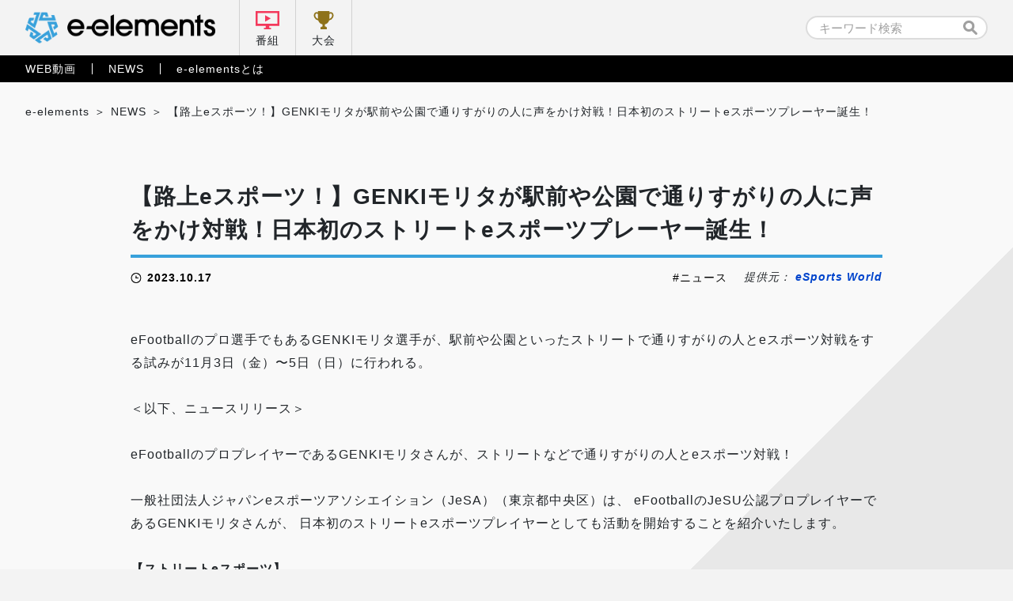

--- FILE ---
content_type: text/html; charset=UTF-8
request_url: https://e-elements.jp/portal/news/23724/
body_size: 24687
content:

<!doctype html>
<html lang="ja">
<head>
    <!-- Google Tag Manager -->
    <script>(function(w,d,s,l,i){w[l]=w[l]||[];w[l].push({'gtm.start':
    new Date().getTime(),event:'gtm.js'});var f=d.getElementsByTagName(s)[0],
    j=d.createElement(s),dl=l!='dataLayer'?'&l='+l:'';j.async=true;j.src=
    'https://www.googletagmanager.com/gtm.js?id='+i+dl;f.parentNode.insertBefore(j,f);
    })(window,document,'script','dataLayer','GTM-5NWSR9G');</script>
    <!-- End Google Tag Manager -->

    <meta charset="UTF-8">
    <meta name="viewport" content="width=device-width, initial-scale=1">
    
            <!-- 詳細ページ -->
        <title>【路上eスポーツ！】GENKIモリタが駅前や公園で通りすがりの人に声をかけ対戦！日本初のストリートeスポーツプレーヤー誕生！｜e-elements（イーエレメンツ）</title>

    
	<!-- カスタムフィールド挿入 タグ -->
		<!-- ここまで カスタムフィールド挿入 タグ -->

<link rel="stylesheet" href="https://e-elements.jp/wp-content/themes/e-elements/css/qreset.min.css">
    <link rel="stylesheet" href="https://e-elements.jp/wp-content/themes/e-elements/css/common.css">
    <link rel="stylesheet" href="https://e-elements.jp/wp-content/themes/e-elements/css/header.css">
    <link rel="stylesheet" href="https://e-elements.jp/wp-content/themes/e-elements/css/footer.css">

    
    
    <!-- ポータル -->
    <link rel="stylesheet" href="https://e-elements.jp/wp-content/themes/e-elements/css/movie.css">
    <link rel="stylesheet" href="https://e-elements.jp/wp-content/themes/e-elements/css/news.css">
    
    
    
    <!-- 記事詳細 -->
        <meta property="og:image" content="https://esports-world.jp/images/upload/2023/10/9cbbfb1c84d24251debf779d9f33c650.png">    
        
    <!-- canonical -->
    <link rel="canonical" href="https://esports-world.jp/news/33098">
    <link rel="icon" href="/wp-content/themes/e-elements/favicon.png" type="image/x-icon">
    <link rel="apple-touch-icon" href="/wp-content/themes/e-elements/apple-touch-icon.png" sizes="180x180">
    <script>
        if (window.innerWidth <= 750) { var devicecheck = 1 }
        else { var devicecheck = 0 }
    </script>

    <meta name='robots' content='max-image-preview:large' />
<link rel='stylesheet' id='wp-block-library-css' href='https://e-elements.jp/wp-includes/css/dist/block-library/style.min.css?ver=6.5.7' media='all' />
<style id='classic-theme-styles-inline-css'>
/*! This file is auto-generated */
.wp-block-button__link{color:#fff;background-color:#32373c;border-radius:9999px;box-shadow:none;text-decoration:none;padding:calc(.667em + 2px) calc(1.333em + 2px);font-size:1.125em}.wp-block-file__button{background:#32373c;color:#fff;text-decoration:none}
</style>
<style id='global-styles-inline-css'>
body{--wp--preset--color--black: #000000;--wp--preset--color--cyan-bluish-gray: #abb8c3;--wp--preset--color--white: #ffffff;--wp--preset--color--pale-pink: #f78da7;--wp--preset--color--vivid-red: #cf2e2e;--wp--preset--color--luminous-vivid-orange: #ff6900;--wp--preset--color--luminous-vivid-amber: #fcb900;--wp--preset--color--light-green-cyan: #7bdcb5;--wp--preset--color--vivid-green-cyan: #00d084;--wp--preset--color--pale-cyan-blue: #8ed1fc;--wp--preset--color--vivid-cyan-blue: #0693e3;--wp--preset--color--vivid-purple: #9b51e0;--wp--preset--gradient--vivid-cyan-blue-to-vivid-purple: linear-gradient(135deg,rgba(6,147,227,1) 0%,rgb(155,81,224) 100%);--wp--preset--gradient--light-green-cyan-to-vivid-green-cyan: linear-gradient(135deg,rgb(122,220,180) 0%,rgb(0,208,130) 100%);--wp--preset--gradient--luminous-vivid-amber-to-luminous-vivid-orange: linear-gradient(135deg,rgba(252,185,0,1) 0%,rgba(255,105,0,1) 100%);--wp--preset--gradient--luminous-vivid-orange-to-vivid-red: linear-gradient(135deg,rgba(255,105,0,1) 0%,rgb(207,46,46) 100%);--wp--preset--gradient--very-light-gray-to-cyan-bluish-gray: linear-gradient(135deg,rgb(238,238,238) 0%,rgb(169,184,195) 100%);--wp--preset--gradient--cool-to-warm-spectrum: linear-gradient(135deg,rgb(74,234,220) 0%,rgb(151,120,209) 20%,rgb(207,42,186) 40%,rgb(238,44,130) 60%,rgb(251,105,98) 80%,rgb(254,248,76) 100%);--wp--preset--gradient--blush-light-purple: linear-gradient(135deg,rgb(255,206,236) 0%,rgb(152,150,240) 100%);--wp--preset--gradient--blush-bordeaux: linear-gradient(135deg,rgb(254,205,165) 0%,rgb(254,45,45) 50%,rgb(107,0,62) 100%);--wp--preset--gradient--luminous-dusk: linear-gradient(135deg,rgb(255,203,112) 0%,rgb(199,81,192) 50%,rgb(65,88,208) 100%);--wp--preset--gradient--pale-ocean: linear-gradient(135deg,rgb(255,245,203) 0%,rgb(182,227,212) 50%,rgb(51,167,181) 100%);--wp--preset--gradient--electric-grass: linear-gradient(135deg,rgb(202,248,128) 0%,rgb(113,206,126) 100%);--wp--preset--gradient--midnight: linear-gradient(135deg,rgb(2,3,129) 0%,rgb(40,116,252) 100%);--wp--preset--font-size--small: 13px;--wp--preset--font-size--medium: 20px;--wp--preset--font-size--large: 36px;--wp--preset--font-size--x-large: 42px;--wp--preset--spacing--20: 0.44rem;--wp--preset--spacing--30: 0.67rem;--wp--preset--spacing--40: 1rem;--wp--preset--spacing--50: 1.5rem;--wp--preset--spacing--60: 2.25rem;--wp--preset--spacing--70: 3.38rem;--wp--preset--spacing--80: 5.06rem;--wp--preset--shadow--natural: 6px 6px 9px rgba(0, 0, 0, 0.2);--wp--preset--shadow--deep: 12px 12px 50px rgba(0, 0, 0, 0.4);--wp--preset--shadow--sharp: 6px 6px 0px rgba(0, 0, 0, 0.2);--wp--preset--shadow--outlined: 6px 6px 0px -3px rgba(255, 255, 255, 1), 6px 6px rgba(0, 0, 0, 1);--wp--preset--shadow--crisp: 6px 6px 0px rgba(0, 0, 0, 1);}:where(.is-layout-flex){gap: 0.5em;}:where(.is-layout-grid){gap: 0.5em;}body .is-layout-flex{display: flex;}body .is-layout-flex{flex-wrap: wrap;align-items: center;}body .is-layout-flex > *{margin: 0;}body .is-layout-grid{display: grid;}body .is-layout-grid > *{margin: 0;}:where(.wp-block-columns.is-layout-flex){gap: 2em;}:where(.wp-block-columns.is-layout-grid){gap: 2em;}:where(.wp-block-post-template.is-layout-flex){gap: 1.25em;}:where(.wp-block-post-template.is-layout-grid){gap: 1.25em;}.has-black-color{color: var(--wp--preset--color--black) !important;}.has-cyan-bluish-gray-color{color: var(--wp--preset--color--cyan-bluish-gray) !important;}.has-white-color{color: var(--wp--preset--color--white) !important;}.has-pale-pink-color{color: var(--wp--preset--color--pale-pink) !important;}.has-vivid-red-color{color: var(--wp--preset--color--vivid-red) !important;}.has-luminous-vivid-orange-color{color: var(--wp--preset--color--luminous-vivid-orange) !important;}.has-luminous-vivid-amber-color{color: var(--wp--preset--color--luminous-vivid-amber) !important;}.has-light-green-cyan-color{color: var(--wp--preset--color--light-green-cyan) !important;}.has-vivid-green-cyan-color{color: var(--wp--preset--color--vivid-green-cyan) !important;}.has-pale-cyan-blue-color{color: var(--wp--preset--color--pale-cyan-blue) !important;}.has-vivid-cyan-blue-color{color: var(--wp--preset--color--vivid-cyan-blue) !important;}.has-vivid-purple-color{color: var(--wp--preset--color--vivid-purple) !important;}.has-black-background-color{background-color: var(--wp--preset--color--black) !important;}.has-cyan-bluish-gray-background-color{background-color: var(--wp--preset--color--cyan-bluish-gray) !important;}.has-white-background-color{background-color: var(--wp--preset--color--white) !important;}.has-pale-pink-background-color{background-color: var(--wp--preset--color--pale-pink) !important;}.has-vivid-red-background-color{background-color: var(--wp--preset--color--vivid-red) !important;}.has-luminous-vivid-orange-background-color{background-color: var(--wp--preset--color--luminous-vivid-orange) !important;}.has-luminous-vivid-amber-background-color{background-color: var(--wp--preset--color--luminous-vivid-amber) !important;}.has-light-green-cyan-background-color{background-color: var(--wp--preset--color--light-green-cyan) !important;}.has-vivid-green-cyan-background-color{background-color: var(--wp--preset--color--vivid-green-cyan) !important;}.has-pale-cyan-blue-background-color{background-color: var(--wp--preset--color--pale-cyan-blue) !important;}.has-vivid-cyan-blue-background-color{background-color: var(--wp--preset--color--vivid-cyan-blue) !important;}.has-vivid-purple-background-color{background-color: var(--wp--preset--color--vivid-purple) !important;}.has-black-border-color{border-color: var(--wp--preset--color--black) !important;}.has-cyan-bluish-gray-border-color{border-color: var(--wp--preset--color--cyan-bluish-gray) !important;}.has-white-border-color{border-color: var(--wp--preset--color--white) !important;}.has-pale-pink-border-color{border-color: var(--wp--preset--color--pale-pink) !important;}.has-vivid-red-border-color{border-color: var(--wp--preset--color--vivid-red) !important;}.has-luminous-vivid-orange-border-color{border-color: var(--wp--preset--color--luminous-vivid-orange) !important;}.has-luminous-vivid-amber-border-color{border-color: var(--wp--preset--color--luminous-vivid-amber) !important;}.has-light-green-cyan-border-color{border-color: var(--wp--preset--color--light-green-cyan) !important;}.has-vivid-green-cyan-border-color{border-color: var(--wp--preset--color--vivid-green-cyan) !important;}.has-pale-cyan-blue-border-color{border-color: var(--wp--preset--color--pale-cyan-blue) !important;}.has-vivid-cyan-blue-border-color{border-color: var(--wp--preset--color--vivid-cyan-blue) !important;}.has-vivid-purple-border-color{border-color: var(--wp--preset--color--vivid-purple) !important;}.has-vivid-cyan-blue-to-vivid-purple-gradient-background{background: var(--wp--preset--gradient--vivid-cyan-blue-to-vivid-purple) !important;}.has-light-green-cyan-to-vivid-green-cyan-gradient-background{background: var(--wp--preset--gradient--light-green-cyan-to-vivid-green-cyan) !important;}.has-luminous-vivid-amber-to-luminous-vivid-orange-gradient-background{background: var(--wp--preset--gradient--luminous-vivid-amber-to-luminous-vivid-orange) !important;}.has-luminous-vivid-orange-to-vivid-red-gradient-background{background: var(--wp--preset--gradient--luminous-vivid-orange-to-vivid-red) !important;}.has-very-light-gray-to-cyan-bluish-gray-gradient-background{background: var(--wp--preset--gradient--very-light-gray-to-cyan-bluish-gray) !important;}.has-cool-to-warm-spectrum-gradient-background{background: var(--wp--preset--gradient--cool-to-warm-spectrum) !important;}.has-blush-light-purple-gradient-background{background: var(--wp--preset--gradient--blush-light-purple) !important;}.has-blush-bordeaux-gradient-background{background: var(--wp--preset--gradient--blush-bordeaux) !important;}.has-luminous-dusk-gradient-background{background: var(--wp--preset--gradient--luminous-dusk) !important;}.has-pale-ocean-gradient-background{background: var(--wp--preset--gradient--pale-ocean) !important;}.has-electric-grass-gradient-background{background: var(--wp--preset--gradient--electric-grass) !important;}.has-midnight-gradient-background{background: var(--wp--preset--gradient--midnight) !important;}.has-small-font-size{font-size: var(--wp--preset--font-size--small) !important;}.has-medium-font-size{font-size: var(--wp--preset--font-size--medium) !important;}.has-large-font-size{font-size: var(--wp--preset--font-size--large) !important;}.has-x-large-font-size{font-size: var(--wp--preset--font-size--x-large) !important;}
.wp-block-navigation a:where(:not(.wp-element-button)){color: inherit;}
:where(.wp-block-post-template.is-layout-flex){gap: 1.25em;}:where(.wp-block-post-template.is-layout-grid){gap: 1.25em;}
:where(.wp-block-columns.is-layout-flex){gap: 2em;}:where(.wp-block-columns.is-layout-grid){gap: 2em;}
.wp-block-pullquote{font-size: 1.5em;line-height: 1.6;}
</style>
<link rel='stylesheet' id='e-elements-style-css' href='https://e-elements.jp/wp-content/themes/e-elements/style.css?ver=1.0.0' media='all' />
<link rel='stylesheet' id='ci-image-widget-popup-css' href='https://e-elements.jp/wp-content/plugins/ci-image-widget/assets/css/popup.css?ver=6.5.7' media='all' />
<script src="https://e-elements.jp/wp-includes/js/jquery/jquery.min.js?ver=3.7.1" id="jquery-core-js"></script>
<script src="https://e-elements.jp/wp-includes/js/jquery/jquery-migrate.min.js?ver=3.4.1" id="jquery-migrate-js"></script>
<link rel="https://api.w.org/" href="https://e-elements.jp/wp-json/" /><link rel="alternate" type="application/json" href="https://e-elements.jp/wp-json/wp/v2/posts/23724" /><link rel="EditURI" type="application/rsd+xml" title="RSD" href="https://e-elements.jp/xmlrpc.php?rsd" />
<link rel="alternate" type="application/json+oembed" href="https://e-elements.jp/wp-json/oembed/1.0/embed?url=https%3A%2F%2Fe-elements.jp%2Fportal%2Fnews%2F23724%2F" />
<link rel="alternate" type="text/xml+oembed" href="https://e-elements.jp/wp-json/oembed/1.0/embed?url=https%3A%2F%2Fe-elements.jp%2Fportal%2Fnews%2F23724%2F&#038;format=xml" />
<!-- start Simple Custom CSS and JS -->
<style>
.size100 {
	width: 100px;
 }
.size200 {
	width: 200px;
 }
.size300 {
	width: 300px;
 }
.size400 {
	width: 400px;
 }
.size500 {
	width: 500px;
 }
.size600 {
	width: 600px;
 }
.size700 {
	width: 700px;
 }
.size800 {
	width: 800px;
 }
.size900 {
	width: 900px;
 }

.article_post p a,
.video_post.movie_area p a{
  color: #0044CC;
  font-weight: bold;
}

.article_post .iframe_area, .article_post .video{
  margin: 0 0 .5rem 0;
  position: relative;
  /* &::before {
            width: 100%;
            height: 100%;
            background: rgba(0,0,0,.6);
        }
        &::after {
            bottom: .36rem;
            width: 2.05rem;
            height: .35rem;
            background: url('../img/logo_e-elements_white.svg') no-repeat center / contain;
            @media screen and (max-width: 750px) {
                bottom: .3rem;
                width: 1.7rem;
                height: .3rem;
            }
        } */
}

.article_post .iframe_area::before, .article_post .iframe_area::after,
.article_post .video::before, .article_post .video::after {
  margin: auto;
  position: absolute;
  right: 0;
  left: 0;
  content: '';
}

.article_post .iframe_area iframe,
.article_post .video iframe {
  border: none;
  width: 100%;
  height: 42vw;
  max-height: 5.34rem;
  vertical-align: bottom;
}

@media screen and (max-width: 750px) {
  .article_post .iframe_area iframe,
  .article_post .video iframe {
    height: 47vw;
    max-height: 3.5rem;
  }
}

.article_post .iframe_area .txt,
.article_post .video .txt {
  margin: auto;
  padding: 1.15rem 0 0 0;
  position: absolute;
  top: 1.22rem;
  right: 0;
  left: 0;
  line-height: 1.7;
  color: #fff;
  font-weight: bold;
  font-size: .32rem;
  text-align: center;
}

@media screen and (max-width: 750px) {
  .article_post .iframe_area .txt,
  .article_post .video .txt {
    padding: .94rem 0 0 0;
    top: .45rem;
    font-size: .28rem;
  }
}

.article_post .iframe_area .txt::before,
.article_post .video .txt::before {
  margin: auto;
  position: absolute;
  top: 0;
  right: 0;
  left: 0;
  width: .6rem;
  height: .86rem;
  content: '';
  background: url("../img/ic_lock.svg") no-repeat center/contain;
}

@media screen and (max-width: 750px) {
  .article_post .iframe_area .txt::before,
  .article_post .video .txt::before {
    width: .5rem;
    height: .72rem;
  }
}
</style>
<!-- end Simple Custom CSS and JS -->
	<!-- Global site tag (gtag.js) - Google Analytics -->
	<!--
	<script async src="https://www.googletagmanager.com/gtag/js?id=G-Q8LJBNHTHC"></script>
	<script>
	window.dataLayer = window.dataLayer || [];
	function gtag(){dataLayer.push(arguments);}
	gtag('js', new Date());

	gtag('config', 'G-Q8LJBNHTHC');
    </script>
	-->
</head>

<body class="post-template-default single single-post postid-23724 single-format-standard no-sidebar news portal">
<!-- Google Tag Manager (noscript) -->
<noscript><iframe src="https://www.googletagmanager.com/ns.html?id=GTM-5NWSR9G"
height="0" width="0" style="display:none;visibility:hidden"></iframe></noscript>
<!-- End Google Tag Manager (noscript) -->


<!-- 通常ヘッダー (番組配下以外) -->

<header class="header_pc">
    <nav class="nav_primary">
        <div class="inner">
            <ul class="left">
                <li class="logo"><a href="https://e-elements.jp/" id="ee_top_tagID_01"><h1><img src="https://e-elements.jp/wp-content/themes/e-elements/img/logo_e-elements.svg" alt="e-elements"></h1></a></li>
                <li class="tv"><a href="https://e-elements.jp/channel/" id="ee_top_tagID_02">番組</a></li>
                <li class="tournament"><a href="https://e-elements.jp/tournament_list/" id="ee_top_tagID_03">大会</a></li>
            </ul>
            <ul class="right">
                <li class="search" id="ee_top_tagID_04"><form id="searchform" class="searchform" role="search" method="get" action="https://e-elements.jp/">
    <input id="s" name="s" type="text" value="" placeholder="キーワード検索">
    <input id="searchsubmit" type="submit" value="">
</form>
</li>
            </ul>
        </div>
    </nav>
    <nav class="nav_secondary">
        <div class="inner">
            <ul class="txt_link">
                <li><a href="https://e-elements.jp/portal/movie/" id="ee_top_tagID_05">WEB動画</a></li>
                <li><a href="https://e-elements.jp/portal/news/" id="ee_top_tagID_06">NEWS</a></li>
                <li><a href="https://e-elements.jp/about/" id="ee_top_tagID_07">e-elementsとは</a></li>
            </ul>
        </div>
    </nav>
</header>

<!-- SP -->
<header class="header_sp">
    <nav class="nav_primary">
        <ul>
            <li class="logo"><a href="https://e-elements.jp/" id="ee_top_tagID_01"><h1><img src="https://e-elements.jp/wp-content/themes/e-elements/img/logo_e-elements.svg" alt="e-elements"></h1></a></li>
            <li class="tv"><a href="https://e-elements.jp/channel/" id="ee_top_tagID_02">番組</a></li>
            <li class="tournament"><a href="https://e-elements.jp/tournament_list/" id="ee_top_tagID_03">大会</a></li>
            <li class="toggle"><span></span><span></span><span></span></li>
        </ul>
    </nav>
    <nav class="nav_secondary">
        <div class="search" id="ee_top_tagID_04"><form id="searchform" class="searchform" role="search" method="get" action="https://e-elements.jp/">
    <input id="s" name="s" type="text" value="" placeholder="キーワード検索">
    <input id="searchsubmit" type="submit" value="">
</form>
</div>
        <ul class="txt_link">
            <li><a href="https://e-elements.jp/portal/movie/" id="ee_top_tagID_05">WEB動画</a></li>
            <li><a href="https://e-elements.jp/portal/news/" id="ee_top_tagID_06">NEWS</a></li>
            <li><a href="https://e-elements.jp/about/" id="ee_top_tagID_07">e-elementsとは</a></li>
        </ul>
        <ul class="sns">
            <li><a href="https://twitter.com/e_elements_Jp" target="_blank" rel="noopener noreferrer" id="ee_com_tagID_01"><img src="https://e-elements.jp/wp-content/themes/e-elements/img/ic_sns_tw_color.svg" alt="Twitter"></a></li>
            <li><a href="https://www.youtube.com/channel/UCylAljc7a9xs8QEHTGXx53Q/" target="_blank" rel="noopener noreferrer" id="ee_com_tagID_02"><img src="https://e-elements.jp/wp-content/themes/e-elements/img/ic_sns_yt_color.svg" alt="YouTube"></a></li>
        </ul>
    </nav>
</header>

<!-- アクセス数カウント -->
    <main class="sub single">

        <!-- パンくず -->
        <ul class="breadcrumb_list">
            <!-- Breadcrumb NavXT 7.3.1 -->
<li><span property="itemListElement" typeof="ListItem"><a property="item" typeof="WebPage" title="Go to e-elements（イーエレメンツ）." href="https://e-elements.jp" class="home" ><span property="name">e-elements</span></a><meta property="position" content="1"></span></li><li><span property="itemListElement" typeof="ListItem"><a property="item" typeof="WebPage" title="Go to the NEWS category archives." href="https://e-elements.jp/portal/news/" class="taxonomy category" ><span property="name">NEWS</span></a><meta property="position" content="3"></span></li><li><span property="itemListElement" typeof="ListItem"><span property="name" class="post post-post current-item">【路上eスポーツ！】GENKIモリタが駅前や公園で通りすがりの人に声をかけ対戦！日本初のストリートeスポーツプレーヤー誕生！</span><meta property="url" content="https://e-elements.jp/portal/news/23724/"><meta property="position" content="4"></span></li>        </ul>

        <!-- MOVIE -->
                <section class="article_post">
            <div id="rss_post" class="inner">                                    <div class="ttl_area">
                        <h2><a href="https://e-elements.jp/portal/news/23724/">【路上eスポーツ！】GENKIモリタが駅前や公園で通りすがりの人に声をかけ対戦！日本初のストリートeスポーツプレーヤー誕生！</a></h2>
                        <div class="data_wrap">
                            <time datetime="2023-10-17">2023.10.17</time>
                            <ul class="tag_list"><li><a href="https://e-elements.jp/tag/%e3%83%8b%e3%83%a5%e3%83%bc%e3%82%b9/" rel="tag">ニュース</a></li></ul>                            <p class="source_uri">提供元： <a href="https://esports-world.jp/news/33098" target="_blank" rel="noopener noreferrer">eSports World</a></p>                        </div>
                    </div>
                                                eFootballのプロ選手でもあるGENKIモリタ選手が、駅前や公園といったストリートで通りすがりの人とeスポーツ対戦をする試みが11月3日（金）〜5日（日）に行われる。<br /><br />＜以下、ニュースリリース＞<br /><br /><h2>eFootballのプロプレイヤーであるGENKIモリタさんが、ストリートなどで通りすがりの人とeスポーツ対戦！</h2> <br /> 一般社団法人ジャパンeスポーツアソシエイション（JeSA）（東京都中央区）は、 eFootballのJeSU公認プロプレイヤーであるGENKIモリタさんが、 日本初のストリートeスポーツプレイヤーとしても活動を開始することを紹介いたします。<br /><br /><strong>【ストリートeスポーツ】</strong><br /> ミュージシャンたちが、路上ライブで、自分たちの音楽をみなさんに聴いてもらうように、eスポーツをプレイすること、観戦することの楽しさも、年代趣味嗜好に関わらず多くの人に知ってもらいたいと情意投合したJeSAとGENKIモリタさんが、日本初のストリートeスポーツの活動を開始します。<br /><br />リアル感があるサッカー対戦を2対2など8人まで同時にパソコンなどでプレイできる、基本プレイ無料の大人気eスポーツである「eFootball(TM)」を用います。<br /><br />ミュージシャンたちの路上ライブのように、スタジアムや駅前、公園、観光地などで、ノートパソコンとコントローラを用いて、通りがかりの人たちに声をかけて、最大8人の即席のチーム対抗で、サッカーeスポーツ対戦をしてもらいます。また、その様子をディスプレイで通りがかりの人たちに観戦を楽しんでもらいます。さらに、そのストリート対戦の様子などを、後日インターネットによりアーカイブ配信をしていきます。<br /><br /><img title="" src="https://prtimes.jp/i/83964/9/resize/d83964-9-2a9d2149283e736c4935-1.png" alt="" loading="lazy" width="650" height="435" /><div class="customstyle-caption">（2023年1月京都サンガスタジアムで行われたeFootball近畿大会の様子）</div> <br /> 活動開始は、11月3・4・5日の連休に京都サンガスタジアムで行われる「ニュースポーツフェス」の会場でテントを設営して行います。ニュースポーツフェスでは、スプラトゥーンやロケットリーグ、APEX Legendsなどの<br /> eスポーツ大会や、こどもスポーツ教室などが開催されており、そこに集まってくるリアルスポーツを楽しみにきた子どもや保護者、eスポーツ大会の選手や観戦者、体験会参加者などに声をかけて、<br /> サッカーeスポーツ対戦や観戦も楽しんでもらう予定です。<br /><br /><img title="" src="https://prtimes.jp/i/83964/9/resize/d83964-9-ad9670e1b4c370463053-2.png" alt="" loading="lazy" width="650" height="424" /><div class="customstyle-caption">2023年1月京都サンガスタジアムのeFootball近畿大会で実況解説をされたGENKIモリタさん（右から2人目）</div> <br /><strong>＜配信情報＞</strong><br /> ・Youtube「GENKIモリタ」チャネル<br /><a href="https://youtube.com/@genki2721" >https://youtube.com/@genki2721</a><br /> ・X（Twitter）<br /><a href="https://twitter.com/pes_progamer" >https://twitter.com/pes_progamer</a><br /> ・Instagram <br /><a href="https://www.instagram.com/genki_morita/" >https://www.instagram.com/genki_morita/</a><br /> ・TikTok<br /><a href="https://vt.tiktok.com/ZSQPMjKd/" >https://vt.tiktok.com/ZSQPMjKd/</a><br /><br /><strong>【将来の予定】</strong><br /> 11月連休の後は、京都サンガスタジアムや関西圏のサッカースタジアム、JR・近鉄電車・阪急電車などの駅前、大阪城公園や奈良公園など、有馬温泉街などの観光地など、<br /> 敷地利用や道路使用の許可次第で月1回ほど継続的に活動をしていく予定です。<br /><br /><strong>【GENKIモリタさん】</strong><br /> JeSU公認プロeFootball プレイヤー<br /> 元サッカースクールコーチ、幼稚園の体操の先生、吉本興業所属のお笑い芸人を経て、<br /> 2018年4月JeSU（一般社団法人日本eスポーツ連合）主催のウイニングイレブン（現eFootball）のプロ認定資格大会に挑戦。<br /> 日本2位になり日本で16名の「ウインニングイレブン」国内認定プロライセンス取得。<br /> イベントやテレビ出演、執筆、eスポーツ対戦の実況や解説、教育系の講演などeスポーツタレントとして世界で活躍中。<br /> 関西を中心にeスポーツイベントを多数運営しており、中国でも指導やタレント活動を行う傍ら、障がい者eスポーツを推進し、<br /> 障がい者の方のプロプレイヤー輩出を行い、専門学校講師も務めるマルチeスポーツアスリート。<br /><br /><img title="" src="https://prtimes.jp/i/83964/9/resize/d83964-9-f18ccdcd587a9cb53f99-3.png" alt="" loading="lazy" width="650" height="650" /><br /><strong>＜GENKIモリタさんのコメント＞</strong><br /> プロプレイヤーGENKIモリタです！<br /> 実は3年前にも1度大阪で実施した事があるのですが、その際は日本のみならず海外の方もプレイしてくれて、沢山の方と楽しみました。<br /> 今回はプロジェクトとして継続的に『ストリートeスポーツ』をしていきます。<br /> 各場所で繋がる皆さんとご縁を大切にしたいと思っています。<br /> ぜひお近くでストリートeスポーツを見かけたら<br /> 気軽に声かけてくださいね！                                                    <script>
                    if(devicecheck < 1){//PC
                    } else {//SP
                        jQuery('ul.reference li:nth-child(n + 4)').remove();
                    }
                </script>
            </div>
        </section>
        <section class="news_area">
            <div class="inner">
                <h3 class="ttl_bordertop">関連記事</h3>
                <ul class="article_list">
                                        <li>
                        <a class="link_box" href="https://e-elements.jp/portal/news/31243/">
                            <img src="https://esports-world.jp/images/upload/2026/01/ef108e337cd6b36baa0a0c20dd98995d.jpg">                            <div class="bg">
                                <dl>
                                    <dt>【不登校支援】eスポーツで学ぶフリースクール、東京エリア3拠点を新設——秋葉原などで「好き」を入口に社会とつながる</dt>
                                    <dd>
                                        株式会社NTTe-Sportsは、不登校の中学生を対象としたハイブリッド型フリースクール「NTTe-Sports高等学院 中等部」において、新たに東京エリア3キャンパス（秋葉原・茅場町・調布）と全国オンラインコースを開設する。2026年1月26日（月）より募集を開始。eスポーツを通じたコミュニケーションやデジタルスキルの習得により、生徒が安心できる居場所づくりと社会的な自立を支援する。＜以下、ニュースリリースより＞東京エリア3キャンパス第一期生各10名、全国オンラインコース30名の募集開始 株式会社NTTe-Sports（代表取締役社長：原田 元晴、以下「NTTe-Sports」）は、不登校の中学生に、eスポーツを通して仲間とつながり安心な居場所を提供する「オンラインとオフラインを掛け合わせたハイブリット型フリースクール」であるNTTe-Sports高等学院 中等部を2025年12月に千葉エリアで開校しましたが、新たに東京エリアに3キャンパス（秋葉原、茅場町、調布）を追加いたします。また、あわせて全国オンラインコースも2026年6月に開設いたします。なお、東京エリアのキャンパスは、第一期生として各エリア10名、全国オンラインコースは30名の募集を2026年1月26日より開始いたします。1. 本取り組みの背景と目的 文部科学省の発表では、令和6年度（2024年度）の小中学生の不登校の人数は約35万4000人で、前年度から約7000人増となり、不登校は深刻な社会課題となっています。これまでNTTe-Sportsでは、認定NPO法人である高卒支援会とともにeスポーツを通じた不登校生徒への支援事業を行ってきており、チームプレーが主体のeスポーツは、チーム内の綿密なコミュニケーションと状況に合わせた戦略が鍵を握るため、生徒同士の会話が自然と生まれ、絆を育むことを確認してきました。また、eスポーツの日本国内における人気は若年層を中心に年々高まっており、ファン数も継続的に拡大し、2023年にはその数が推定856万人に達し、2025年には1,000万人を超えると予測されています。上記の状況を踏まえ、NTTe-Sportsは2025年4月に通信制サポート校「NTTe-Sports高等学院」を千葉県千葉市に開校し、生徒がeスポーツに夢中になれる環境を整え、段階的にデジタルスキルを身につけられるプログラムを提供しています。NTTe-Sports高等学院は、生徒同士がeスポーツを通じてつながることによって、安心できる居場所となっていることに加え、楽しみながらデジタルスキルを学んでおり、教育分野におけるeスポーツの可能性と価値を改めて実感しています。こうした実績とノウハウを生かし、生徒にとって「安心できる居場所」をつくることで、不登校という社会課題の解決に寄与するため、不登校率が最も高い中学生を対象に、オンラインとオフラインを組み合わせたハイブリッド型フリースクール「NTTe-Sports高等学院 中等部 ハイブリッドコース」（以下、中等部ハイブリッドコース）を2025年12月に千葉エリアを対象に開校しました。現在、中等部ハイブリッドコースでは、週3回のオンライン授業に加え、月2回のオフライン授業を「NTTe-Sports高等学院の千葉校舎」（以下、千葉キャンパス）を活用し実施しています。中等部ハイブリッドコースではオフライン授業においてeスポーツやデジタル学習を実施できる環境が必要であり、まずは千葉キャンパスから開校しましたが、このたび秋葉原・茅場町・調布にオフライン授業を実施できる施設が準備できたことから、中等部ハイブリッドコースを東京エリアへ拡大することとしました。また、さまざまな事情によりキャンパスへ通うことが難しいご家庭からの要望にも応えるため、オンラインのみで授業および活動を実施する「全国オンラインコース」も同時に開設することといたします。NTTe-Sportsは、今後も生徒の興味・関心を追求できる環境づくりを通じて、不登校を経験する中学生にとっての「安心できる居場所」を提供し、不登校生徒への支援に貢献してまいります。2. 東京エリア3キャンパスの特長 今回新たに開校する秋葉原・茅場町・調布の3キャンパスは、それぞれがNTTe-Sports高等学院 中等部の“通学先”として機能し、月2回のオフライン通学を行う学習拠点となります。生徒達が「安心できる居場所」として、自分らしく学び、eスポーツをきっかけに仲間とのつながりや学びへの興味・関心を育みながら、将来にもつながるデジタルスキルや経験を積むことができる環境を準備しております。秋葉原キャンパス 「eXeField Akiba」 NTTe-Sports社が運営するeスポーツ施設であり、最先端の配信・ゲーム機材を備え、NTT東日本が誇る高速・安定の通信や超高精細で迫力あるLEDビジョンをはじめとする充実した環境を整備し、本格的なeスポーツ大会から企業のイベント・セミナー配信としての利用など幅広く活用されています。 場所 ：東京都千代田区外神田4丁目14-1 秋葉原UDX4F※JR線 秋葉原駅より徒歩約2分 ※施設URL ：https://www.ntte-sports.co.jp/dcms_html/exefield/index.html秋葉原キャンパス「eXeField Akiba」の施設写真 茅場町キャンパス 「ma+chiii」 NTTe-Sports社の連携パートナーであるSpielPlatz株式会社が運営するeスポーツ施設であり、「学び場⇄遊び場」という循環をコンセプトとし、eスポーツをはじめデジタルと教育を掛け合わせた独自のコンテンツを展開しています。また、企業や学校のeスポーツ練習や大会参加の場所としても活用されています。 場所：東京都中央区日本橋茅場町1-12-6 FF日本橋茅場町5階※東京メトロ 茅場町駅より徒歩約1分 ※施設URL ：https://matchiii.jp/茅場町キャンパス 「ma+chiii」 の施設写真 調布キャンパス 「NTTe-City Labo （NTT中央研修センタ内施設）」 NTTe-City Laboは、NTTグループの研修施設であるNTT中央研修センタ内に設置された、地域の課題解決に向けてNTT東日本グループが取り組むソリューションを体験できる施設となっており、自治体や企業、学校関係者の方々が訪れる場所になっています。場所：東京都調布市入間町1-44 ※小田急線 成城学園前駅よりバス約10分 もしくは 京王線 仙川駅より徒歩約20分調布キャンパス「NTTe-City Labo」の入り口写真 ●通学形態 週3回 オンライン（月・水・金） 月2回 オフライン ※各キャンパスで授業 ●学費 入学時のみ ： 22,000円（税込み） 月額    ： 授業料 37,400円（税込み） ※ゲーミングPCをレンタルする方は別途パソコンレンタル代が必要になります。 ※東京都内の中学生の方には、東京都フリースクール等利用者助成金が活用できる可能性があり、 助成が認められると、東京都より最大2万円/月が支給されます。詳しくは個別相談の際にご相談ください。※東京エリア3キャンパスの学費は千葉キャンパスと同様になります。3. 全国オンラインコースの特長 全国オンラインコースは、インターネット環境さえあれば日本全国どのエリアの中学生も入学可能です。体調等、さまざまな事情により通学できない生徒、千葉キャンパスや今回開校する東京の3キャンパスに通えない地域にお住まいの生徒向けのコースです。オンラインのみのコースですが、これまでの中等部ハイブリッドコース運営の経験から、オンラインのみでの授業・活動も、生徒たちが日々の生活リズムを整え、基礎学習の習慣を身につけることが十分可能なことから開設いたします。 ●運営形態 週3回 オンライン（月・水・金） ●学費 入学時のみ ： 22,000円（税込み） 月額    ： 授業料 33,000円（税込み） ※ゲーミングPCをレンタルする方は別途パソコンレンタル代が必要になります。 ※自治体により独自の助成金が受けられる場合があります。詳しくは個別相談の際にご相談ください。4. NTTe-Sports高等学院 中等部の特長 特長1. ：生徒達が自分のペースで参加できるフリースクールNTTe-Sports高等学院 中等部では、「週3回のオンライン授業」と「月2回のオフライン授業」を組み合わせたハイブリッドコースと、「週3回のオンライン授業」を行う全国オンラインコースから選択できます。これにより、生徒一人ひとりのペースや特性に寄り添いながら、安心して学べる環境を提供しています。現在のeスポーツは、インターネットを介したオンラインプレーが主流であり、場所を問わず参加できるという特長があります。この特長は、外出や対面での交流に不安を感じやすい不登校生徒にとって、自宅など安心できる環境から参加できるという心理的ハードルの低さにつながり、興味や関心をきっかけに社会とのつながりを築く第一歩となります。一方で、eスポーツという共通の関心を持つ生徒たちは、対面でも自然と関係を築きやすいことが、NTTe-Sports高等学院の運営経験から分かっています。ハイブリッドコースのオフライン授業では、オンラインでは得にくい生徒同士のコミュニケーションを重視したプログラムを実施し、社会性の育成につなげています。オンライン学習のイメージ 特長2. ：eスポーツを通じた不登校生徒への支援eスポーツという共通の関心を持つ仲間とのつながりは、不登校を経験する生徒にとって大きな安心感につながります。また、eスポーツはチームプレーが中心であり、協力して勝利を目指す過程で、協調性やコミュニケーション能力といった、社会で求められるスキルを学ぶことができます。ゲームの操作技術や戦略理解、チーム連携などを身につけ、小さな成功体験を積み重ねることで、生徒達が成長を実感し、前向きな一歩を踏み出すための機会を提供します。特長3. ：NTTe-Sports高等学院のカリキュラムメソッドを活用したデジタルスキルの習得NTTe-Sports高等学院では、eスポーツと親和性の高いデジタル学習に力を入れており、NTTe-Sports高等学院中等部においてもNTTe-Sports高等学院のカリキュラムメソッドを活用した学習プログラムを提供します。プログラミングや動画編集など、将来にもつながるデジタルスキルを学べる内容であり、生徒のeスポーツへの興味・関心から自然に学びへとつながるカリキュラムとなっています。 eスポーツを入り口に、デジタルスキルの習得を通じて、将来の可能性を広げる支援を行っていきます。NTTe-Sports高等学院のカリキュラム例 特長4. ：基礎学習は “学び方のサポート” から “個別の学習状況に合わせたサポート”まで提供基礎学習においては、小中学校のカウンセラー経験を生かし不登校生徒の学び方をサポートする学習塾（“まなびの道しるべ”）を運営する山下塾長にも参画いただき、生徒が主体的に学ぶための“学び方”を丁寧に指導しています。さらに、オンデマンド型の学習コンテンツを導入することで、生徒一人ひとりの学力や理解度に合わせて柔軟に学習を進めることができます。また、チューターに質問できる体制も整えており、学力に不安を抱える生徒でも安心して学習に取り組むことができる環境を実現しています。オンデマンド学習のイメージ 特長5. ：出席扱い制度へのサポート文部科学省が令和元年に発表した「不登校児童生徒への支援の在り方について（通知）」より、自宅でのICT等を活用した学習活動についても、一定の要件を満たすことで出席日数として認められる可能性があります。NTTe-Sportsのフリースクールでは、出席扱い制度の申請に関して無料でサポートいたします。5. 連携パートナーの紹介  NTTe-Sports高等学院 中等部の運営にあたり、より質の高い学びの場を提供するために連携している教育機関や企業をご紹介します。【個別指導塾 まなびの道しるべ】 - 巣鴨にある、子どもたちの「学び方」を支えるメンタルサポート型の個別指導塾です。- 代表の山下塾長は、アメリカの先端メンタルサポート手法を習得し、これまで小中学生の親子を中心に200名以上をサポートしてきた経験を持っています。その知見を生かし、子どもたちの学び方の支援を行っています。- NTTe-Sports高等学院 中等部でも、この豊富な経験をもとに、子どもたちが自律的に学んでいくための方法を指導していただきます。 参考URL ：https://www.manamichi.com/【SpielPlatz株式会社】 - 茅場町「ma+chiii」を運営する、eスポーツ×デジタル教育の拠点づくりを行う企業です。- eスポーツ施設運営に加え、教育イベント・体験型プログラム・企業向けデジタル活用企画なども実施しています。- NTTe-Sports高等学院 中等部では、茅場町「ma+chiii」をお貸出しいただくとともに、eスポーツのスキルアップ授業も指導していただきます。 参考URL ：https://matchiii.jp/【認定NPO法人 高卒支援会】 - 不登校・高校中退・引きこもりなど、学びの継続が困難な若者を対象に、高校卒業資格取得を支援する活動を行っており、2010年の設立以来、年間約450件の教育相談を実施しています。- NTTe-Sports高等学院 中等部では、運営アドバイスや多彩なプログラムを提供していただきます。 参考URL ：https://kousotsu.jp/6. 本件に関するお客様からの問い合わせ先  NTTe-Sports高等学院 中等部事務局  TEL：0120-142-456   ※NTTe-Sports高等学院と同番号のため、「中等部のご相談」とお伝えください  MAIL：esports-middle-school-ml@east.ntt.co.jp  HP：https://freeschoollp-ntte-sports.com/                                    </dd>
                                </dl>
                            </div>
                        </a>
                        <div class="data_wrap">
                            <ul class="tag_list">
                                <li class="test"><a href="https://e-elements.jp/tag/%e3%83%8b%e3%83%a5%e3%83%bc%e3%82%b9/">ニュース</a></li>                            </ul>
                            <time>2026.01.29</time>
                        </div>
                    </li>
                                        <li>
                        <a class="link_box" href="https://e-elements.jp/portal/news/31241/">
                            <img src="https://esports-world.jp/images/upload/2026/01/d5fb4733307cef073508eb1cb44d1b56.jpg">                            <div class="bg">
                                <dl>
                                    <dt>【スト6】アレックスが「溜めキャラ卒業」で3月17日参戦！——ケニー・オメガがモーション担当、テーマ曲はJAM Project</dt>
                                    <dd>
                                        シリーズ最新作『ストリートファイター6』のYear 3追加キャラクター第3弾「アレックス」を2026年3月17日（火）より配信すると発表した。『ストIII』からの人気キャラである彼は、今作でコマンド入力が一新され「溜めキャラクター」ではなくなったことが判明。さらに、プロレスラーのケニー・オメガが一部モーションを担当し、テーマ曲をJAM Projectが手がけるなど、豪華コラボも明らかになった。＜以下、ニュースリリースより＞Year 3追加キャラクター第3弾「アレックス」のゲームプレイ映像を公開！ 3月17日（火）に参戦決定！ 3月17日（火）にYear 3追加キャラクター第3弾「アレックス」が参戦決定！ 体重111kg、ハガースタジアム全体をベンチプレスできるほどの筋肉を生かした強力な投げ技を武器とし、パワーボムで対戦相手をマットに沈める彼のゲームプレー映像をチェックしよう！  アレックスは『ストリートファイターIII: New Generation』で主人公として初登場。アメリカのビッグアップル（ニューヨーク）でパトリシアという娘をもつ師匠のトムに育てられ、数々のストリートファイトに挑戦してきた。現在はプロレスラーとしてキャリアを築き、どんな理由であれ、闘う機会を待ち続けている。 ストリートでの経験やトレーニングの積み重ねを経て、観る者を惹きつける技の数々を操るアレックスは、脅威的な新しい構えや10種類以上の投げ技、そして他の技へとつながる多種多様な攻撃ルートなど、日々新たな技を取り入れている。そして今作のアレックスは「溜めキャラクター」ではないのだ！ 思わず目を覆いたくなるようなまぶしさと共に放つ「フラッシュアックス」と「フラッシュチョップ」を紹介しよう！ まず「フラッシュアックス」は、弱パンチまたは中パンチでの波動拳コマンド入力で繰り出すことができる。弱版はコンボの締めに最適で、ガードされても反撃を受けない。一方、中版はヒット時に「ブレイカー・スタンス」へ移行可能だ。 そして「フラッシュチョップ」は、波動拳コマンド入力＋強パンチで繰り出すことができる。この豪快な技が地上でヒットすると、相手の体勢を崩して背面やられを誘発、「パワーボム」や「オブリークスタンプ」で追撃して大ダメージを奪える。また「フラッシュチョップ」はガードされても相手より先に動けるのが特徴で、OD版のヒット時は「ブレイカー・スタンス」へ派生可能だ。 「エアニースマッシュ」は、飛び上がりながら膝で相手を地面に叩きつける強力な対空技だ。弱版と中版は地上の相手には当たらないが発生が早い一方で、強版は対空には少し不向きだが、地上の相手にも当たるのでコンボに組み込むことができる。OD版は発生が早く、ヒットすれば強制ダウンを奪うことができるので、有利な状況下での攻めを継続しやすい。この下からの攻撃技にも要注意だ！ アレックスの代名詞ともいえる必殺技「パワーボム」は、相手を掴み地面に叩きつけ、近距離でガードを崩す手段として有効だ。ボタン強度によるダメージの差はないが、発生と投げ間合いが変化する。弱版は最もリーチが長い、強版は発生が早い、中版はバランスがいいといった違いがある。「パワーボム」ならではの特徴として、ヒットした「フラッシュチョップ」などで相手を背面から掴むと、仕掛ける技が「パワードロップ」になり、大ダメージを与えつつ相手と位置を入れ替えることができるのだ。 さらにOD版では、背後から相手を掴んだ際に前方向を入力し続けることで「ハイパーボム」に移行し、相手を好きな方向に投げ飛ばしてやれるぞ！ 本作よりアレックスの攻撃のひとつとして新たに加わった「ブレイカー・スタンス」も初披露だ。その場で屈みこんで構えを取る動作に対戦相手は常に警戒を強いられるだろう。まず大事なことだが、この構えの最中にアレックスはガードをすることができない。しかし、それを補って余りある11種類の派生技に繋げることができる。派生技の一部だけを簡単に紹介しよう。 「ブレイカー・スタンス」から強パンチを入力すると、頼れる技「ヘビーラリアット」が発動する。この技はガードさせても有利が取れ、さらにボタンをホールドすることでアーマーが付与される。カウンターヒット時に背面やられを誘発する特徴もあるのだ。 弱キックを入力すると素早くジャンプする「タクティカルリープ」に派生し、そこから任意の空中攻撃での行動が可能だ。そして中キックを入力すると「エアスタンピート」が発動し、ジャンプ後急降下で踏みつけ攻撃となる。 「ブレイカー・スタンス」から、「スイープコンビネーション（ターゲットコンボ）」「ハイパーリフト（投げ技）」、または「デンジャラスアプローチ（投げ技）」をパニッシュカウンターで決めると、それぞれ“フライングスープレックス”、“デスバレーボム”、そして“スパイラルDDT”へと変化する。 「ブレイカー・スタンス」を使いこなして派生技を決めてみよう！ レベル1スーパーアーツ「レイジングスピアー」は、しゃがんだ状態から一気に強烈なタックルを叩き込む技だ。この技は発生時に相手の打撃と投げに対して無敵があり、コンボにも組み込んで使うのも非常に有効だ。 レベル2スーパーアーツ「スレッジクロスハンマー」は、前進しながら強烈なラリアットで相手を粉砕する技だ。空中ヒット時に相手を壁まで吹き飛ばす性能を持っており、さらに飛び道具対策としても非常に強力だ。対戦相手はしばらくダメージを引きずるだろう。 そして、アレックスにはもうひとつレベル2スーパーアーツがある…！ トレーラーの最後にあったあのシーンは、OD版「パワードロップ」を成功させると、「オメガウィングバスター」へ派生するのだ。この技に見覚えがある方がいたかもしれないが、なんとそれはプロレス界のスーパースター、ケニー・オメガがアレックスの一部のモーションキャプチャを担当してもらったぞ！ レベル3スーパーアーツ「ファイナルキャプチュード」は、フラッシュチョップでひるませた後、一連の驚異的な組み技で対戦相手を締め付ける技だ。近距離での切り返しやコンボに組み込むと有効で、観客は大歓声間違いなし、まさに至高のエンターテインメントと言えるだろう！ アレックスのOutfit 2は『ストリートファイターIII』でお馴染み、トレードマークである緑のオーバーオールと赤いバンダナを再現している。ワールドツアーで彼との絆をMAXまで深めると入手できるほか、ショップからファイターコインで購入できる。 アレックスはファイターコインを使ってキャラクター単体を手に入れることが可能な他、「Year 3キャラクターパス」または「Year 3アルティメットパス」を所持している方は、キャラクターがリリースされると自動的に配信されるので、この機会にチェックしよう！「アニソン界」を代表する大人気ユニット「JAM Project」とのコラボが実現！  「アニソン界」を代表する大人気ユニット「JAM Project」とのコラボがついに実現！彼らが手がけたアレックスのテーマ曲「GO！ALEX！～希望誕生～」のフルバージョンは近日公開予定だ！公開前にゲームプレートレーラーからこのアツいBGMを聴いて、3月17日（火）にいよいよ参戦するアレックスのバトルをイメトレしてみよう！商品概要  「Year 1キャラクターパス」「Year 2キャラクターパス」と、Year 2までの追加されたステージ4種&amp;初期キャラクター18体のOutfit 1カラー3-10を含めたDLCを同梱したボリューム満点なエディションです。■商品名：ストリートファイター6 Years 1-2 ファイターズエディション■プラットフォーム： Nintendo Switch 2 、PlayStation 5、PlayStation 4、Xbox Series X|S、Steam■発売日：好評発売中■価格：  ・ダウンロード版：7,990円（税込）  ・パッケージ版：8,789円（税込）■CEROレーティング：C■プレー人数：1～2人（オフラインの場合）｜2～16人（オンラインの場合）■商品名：ストリートファイター6■プラットフォーム： Nintendo Switch 2 、PlayStation 5、PlayStation 4、Xbox Series X|S、Steam■発売日：好評発売中■価格：・ダウンロード版：4,990円（税込）■CEROレーティング：C■プレー人数：1～2人（オフラインの場合）｜2～16人（オンラインの場合） 最新情報は公式サイト・公式SNSにて随時お知らせいたします。■公式サイト：https://www.streetfighter.com/6/ja-jp ■公式Xアカウント：https://x.com/StreetFighterJA ※本文中に表示されている価格はすべて希望小売価格です。 ※PS4版の『ストリートファイター6』は「PS5版無料アップグレード対応」です。©CAPCOM                                    </dd>
                                </dl>
                            </div>
                        </a>
                        <div class="data_wrap">
                            <ul class="tag_list">
                                <li class="test"><a href="https://e-elements.jp/tag/%e3%83%8b%e3%83%a5%e3%83%bc%e3%82%b9/">ニュース</a></li>                            </ul>
                            <time>2026.01.28</time>
                        </div>
                    </li>
                                        <li>
                        <a class="link_box" href="https://e-elements.jp/portal/news/31239/">
                            <img src="https://esports-world.jp/images/upload/2026/01/db8795c4c4c5d392f7476da7151a39fb.png">                            <div class="bg">
                                <dl>
                                    <dt>【VARREL×アスノシステム】狙いは「採用強化」と「社内交流」——内定者も参加する「社内大会」などで組織を活性化</dt>
                                    <dd>
                                        株式会社アスノシステムは、eスポーツチームVARRELとの2026年度スポンサー契約を締結したと発表した。契約は今回で4年目。単なるロゴ掲出にとどまらず、プロ選手やストリーマーを招いた「社内eスポーツ大会」を開催するなど、eスポーツを社員交流や採用活動の活性化につなげる「IT×eスポーツ」の施策を継続して推進していく。＜以下、ニュースリリースより＞アスノシステムがプロeスポーツチーム「VARREL」とスポンサー契約を締結  株式会社MCEAホールディングス（東京都港区／代表取締役社長 齋藤 武育）のグループ会社で、国内最大級の貸し会議室検索サイト「会議室.COM」を運営するアスノシステム株式会社（東京都港区／代表取締役社長 齋藤 武育／以下、「アスノシステム」）は、eスポーツ事業を手がける株式会社CELLORB(セルオーブ) (神奈川県横浜市／代表取締役社長 鈴木文雄)が運営するプロeスポーツチーム「VARREL」と、2026年度もスポンサー契約を締結いたしました。アスノシステムとVARRELとのスポンサー契約は2023年度より継続し、今年で4年目となります。企業としても大きな発展を遂げ、参入タイトルも増やすなど活躍を広げているVARRELのスポンサーを通じて、明日を創造する企業として、次世代コミュニティへの理解・支援、IT×eスポーツ領域での価値の共創など、企業文化の表現および社員の誇りの醸成に繋がる取組と考えており、アスノシステムの会社認知度向上や採用力強化といった効果も期待しております。また、今期もユニフォームへのロゴ掲載をはじめ、公式HP・公式YouTubeへのロゴの掲載、VARREL所属選手・ストリーマーによる社内ゲームイベント等を予定しております。株式会社CELLORBよりコメント 昨シーズン、私たちCELLORBは大きな転換期を迎え、独立企業として新たなスタートを切りました。この変革の時期においても、変わらずアスノシステム株式会社様と2026シーズンを共に歩ませていただけることを、心より光栄に存じます。新体制となった今、私たちはeスポーツを日本の基幹産業へと引き上げるべく、これまで以上にスピード感を持って挑戦を続けています。国内最大級のプラットフォーム「会議室.COM」を運営されるアスノシステム様との連携をさらに深化させ、eスポーツの熱量をビジネスや地域社会の新たな価値へと変換していく、真のパートナーシップを築いてまいります。アスノシステム株式会社よりコメント 2025年のVARRELはこれまでに引き続きさまざまなタイトルで国内外での輝かしい成績を収めた他、運営の株式会社CELLORB様の体制も新たになり、多大な活躍を見せていただいた1年となりました。今後はさらに、新部門への展開や世界トップクラスのチームを目指していくということで、弊社としてもこのスポンサー契約による企業文化の表現を狙いとしております。例年同様、2025年度もVARREL所属のストリーマーをご招待した社内eスポーツ大会を実施し、社員だけでなく内定者も参加するなど、これまで以上に社内のeスポーツに対する関心が高まったと感じております。今年はIT×eスポーツ領域での価値共創や採用力強化に関してさらなる展開ができればと考えております。本契約を通じてeスポーツ市場、IT市場双方の活性化に貢献できるよう取り組んでまいります。VARRELとは  VARRELは、多数のゲームタイトルにおいて国内外で実績を上げ続けてきたプロeスポーツチームです。イベント運営やコミュニティ活動を通じて、地域社会との連携やeスポーツ教育・文化の普及にも積極的に取り組んでいます。ファン・パートナー企業・業界をつなぐ架け橋となり、より豊かなeスポーツエコシステムを創出すべく挑戦し続けます。 公式サイト：https://varrel.jp/株式会社CELLORB 概要 会社名：株式会社CELLORB代表者：代表取締役社長 鈴木文雄本社所在地：神奈川県横浜市西区浅間町1丁目4番3号設立年月日：令和2年7月15日URL： https://cellorb.jp/https://varrel.jp事業内容：eスポーツ事業アスノシステム株式会社とは TO CREATE TOMORROW 明日を創造する企業明日を創造する企業●よりよい社会の明日を創る IT企業 アスノシステム株式会社は、2009年に設立。システム開発を本業とし、エンドユーザーを意識したモノづくりを行っててまいりました。前身の『シゲル情報サービス株式会社』の創業から数えて36年の実績と経験を有しています。 国内最大級の貸し会議室検索サイト『会議室.COM』、レンタルオフィス検索サイト『レンタルオフィス.com』など、自社サービス・メディアの立ち上げにより、アスノシステムが主体となり、“社会にとって次に必要なものは何なのか”を考え、ITを駆使してよりよい社会の明日を創っていく企業です。●開発だけじゃない！世の中に必要なサービスを考え、生み出す アスノシステムでは、さまざまな方面から社会をよりよく、便利にするサービスを提供しています。 国内最大級の貸し会議室検索サイト『会議室.COM』では、関東圏が中心に、九州・沖縄エリアの貸し会議室も多数登録があり、エリア内の企業によるセミナーやイベントでの利用はもちろん、他地域から出張をしてくるビジネスパーソンに重宝されています。他にも、全国のバーチャルオフィスやシェアオフィス、コワーキングスペースの検索ができる『レンタルオフィス.com』、360°パノラマコンテンツの制作サービス『PANOVIEWN』、オンラインチャットで全国の薬剤師にヘルスケアや症状改善について相談をしたり、ヨガや瞑想などプロのインストラクターの動画やコラムでウェルビーイングに寄与する『Olive』、称賛が循環する福利厚生サービス『Thanks Peer』等のソリューションも展開しています。 また、企画立案やITコンサル等のDXサービス、海外企業との協業促進やオフショア推進と、社会にとって次に必要なものをITで形にし、より豊かな明日を創造し続けます。 会社名  ：アスノシステム株式会社 代表者  ：代表取締役社長 齋藤 武育 本社所在地：東京都港区高輪二丁目16番37号 高輪JEBL 2階 設立年月日：2009年9月1日 資本金  ：1億円 URL   ：https://asno-sys.co.jp （コーポレートサイト）https://service.asno-sys.co.jp/（サービスサイト） 事業内容 ：システム開発事業 / オフショア開発事業 / SES事業 / Webインテグレーション事業/        MVSソリューション事業 / Webサービス事業 / ERPパッケージ販売・保守株式会社MCEAホールディングスとは MCEAホールディングスグループは「人とビジネスの可能性を最大化する」という理念のもと、ITフリーランスエンジニアエージェント事業を行う株式会社PE-BANK、システム開発を本業としたITサービス業を行うアスノシステム株式会社、そしてグループの形成支援と経営推進を行う株式会社MCEAホールディングスの3社からなる組織です。1989年5月に15名のITフリーランスが中心となり立ち上げた「首都圏コンピュータ技術者協同組合」をルーツとする共存共栄の思いを基に、今後も皆様から求められる価値ある企業となるようこれからも取り組んでまいります。 会社名    ：株式会社MCEAホールディングス 代表者 ：代表取締役社長 齋藤 武育 本社所在地 ：東京都港区高輪2丁目15番8号 グレイスビル泉岳寺前 設立年月日 ：2015年9月1日 資本金   ：1億円 ホームページ：https://mcea-hld.jp/                                    </dd>
                                </dl>
                            </div>
                        </a>
                        <div class="data_wrap">
                            <ul class="tag_list">
                                <li class="test"><a href="https://e-elements.jp/tag/%e3%83%8b%e3%83%a5%e3%83%bc%e3%82%b9/">ニュース</a></li>                            </ul>
                            <time>2026.01.28</time>
                        </div>
                    </li>
                                        <li>
                        <a class="link_box" href="https://e-elements.jp/portal/news/31229/">
                            <img src="https://esports-world.jp/images/upload/2026/01/27f3c0f2e6f69a2a497a8030b820570f.png">                            <div class="bg">
                                <dl>
                                    <dt>【リーグ・オブ・レジェンド】FENNELがLJL再参入、「2035年の世界一」掲げ再始動——QT DIG∞は活動休止し施設提供で協力</dt>
                                    <dd>
                                        eスポーツチームFENNELがリーグ・オブ・レジェンド部門を再設立。国内公式リーグ「LJL 2026」へ出場することを発表した。今回の参入は、同部門の活動休止を発表したQT DIG∞との協業により実現するもので、QT DIG∞側は練習施設の提供などでバックアップを行う。FENNELは過去の短期撤退への反省を踏まえ、「2035年のWorlds優勝」という長期目標を掲げての再始動となる。＜以下、ニュースリリースより＞プロeスポーツチーム「FENNEL」、League of Legends部門を再設立し、QT DIG∞との協業のもと「LJL 2026」へ出場  株式会社Fennel（本社：東京都渋谷区、代表取締役社長：高島 稜、以下「FENNEL」）が運営するプロeスポーツチーム「FENNEL」は、League of Legends（以下、LoL）部門を再設立し、QT DIG∞との協業のもと、国内公式リーグ「League of Legends Japan League 2026 Winter Series Main Stage（以下、LJL 2026）」へ出場することをお知らせいたします。部門設立発表PV  “長期で向き合う”——FENNELのLoLプロジェクトについて LoLは、世界大会「World Championship（Worlds）」がeスポーツ大会として過去最大級の視聴規模を記録するなど、競技シーンとして世界的に確立されたタイトルです。一方で、日本の競技シーンは長年にわたり、競技力・育成・継続性といった面で課題を抱えてきました。 FENNELは過去に、Rascal JesterのLoL部門を引き継ぐ形でLJLに参入しましたが、翌年に部門活動を終了し、結果として短期間で競技シーンを離れる判断を行いました。この判断については、LoLコミュニティから賛否両方の声があったことを真摯に受け止めています。 その経験を踏まえ、FENNELは「再びLoLに取り組むのであれば、短期的な判断ではなく、長期で向き合う体制と覚悟が不可欠である」という結論に至りました。 今回のLoL部門再設立は、勝敗や短期的な結果のみを目的とするものではなく、選手育成、コーチング体制、競技環境、組織運営、そしてコミュニティとの関係性を年単位で積み上げていく長期プロジェクトとして位置づけています。プロジェクトビジョン（長期目標） ・2030年：Worlds出場・2035年：Worlds優勝 FENNELは、League of Legendsという世界的タイトルに対し、一過性の挑戦ではなく、長期的なプロジェクトとして位置付けています。 短期的な勝敗や話題性にとらわれず、選手育成や競技環境づくりを軸に、時間をかけてチームを積み上げ、その過程での判断や課題についても、可能な範囲で発信しながら、競技シーンやコミュニティの発展に貢献していきます。 FENNELは、その覚悟と本気の姿勢を持ってLoLシーンに再び臨み、 日本の競技シーンが次のステージへ進むための一翼を担う存在となることを目指します。QT DIG∞との協業について 本プロジェクトは、QT DIG∞（運営：株式会社戦国）との協業のもとで推進されます。QT DIG∞は、日本のLoL競技シーンにおいて長年にわたりチーム運営・競技活動に携わってきました。FENNELは、QT DIG∞がこれまでに培ってきた知見やアセットを生かしながら、競技環境の整備および中長期的なチーム強化に取り組んでまいります。 また、QT DIG∞が運営する練習施設を、LoL部門の活動に限り提供いただく予定です。停滞する国内LoL競技シーンへの向き合い方 FENNELは、国内LoL競技シーンの停滞を単独で解決できるものとは考えていません。一方で、世界を目指すことが現実的な選択肢として語られにくい現状に対して、競技チームとして責任ある立場で向き合う必要があると考えています。 本プロジェクトでは、QT DIG∞のLoL部門立ち上げ以降、長年にわたり競技運営に携わってきたマネジメントスタッフとも連携し、日本LoLシーンで培われてきた知見を生かしながら、競技の継続と発展に取り組んでいきます。ロスター紹介 本ロスターは、短期的な勝利だけでなく、世界を目指す過程において必要な経験と成長を重視して編成されています。Top：kkkkkkkkk / ケーナイン（19）VARREL YOUTH出身。 NASEF主催の高校生eスポーツ選手権優勝、U-19 eスポーツ選手権オフライン進出などの実績を持つ、国内若手Topレーナー屈指の有望株。 元LJL選手であるApamen氏から継続的なコーチングを受けて成長してきた選手であり、本プロジェクトにおける将来世代の中核として期待しています。Jungle：Ellim / エリム（25）韓国の名門T1アカデミー出身。T1黎明期にはLCK1部でスターティングメンバーとしてプレーした経験を持つジャングラー。 その後も複数のLCK1部チームでキャリアを重ね、2024年にはQT DIG∞に所属。国際経験と高いゲーム理解をチームにもたらします。Mid：DICE / ダイス（21）2025年よりQT DIG∞と共に活動してきた韓国出身ミッドレーナー。 KRサーバーのChallenger常連で、ミクロスキルとチャンピオンプールの広さは国内トップクラス。日本語でのコミュニケーション能力も着実に向上しています。ADC：raki / ラキ（22）VARREL YOUTH出身。 日本市場において希少な競技水準の日本人ADCとして評価しており、レーナーコーチのMotiveとともに数年スパンでの成長を見据えた起用となります。Support：Bruce / ブルース（21）これまでBCTではジャングラーとしてプレーしていましたが、今シーズンよりサポートにロールスワップ。 ペルーと日本のクォーターで、関西弁を話すコミュニケーション能力の高い選手です。ミクロスキルを評価し、日本市場で不足しているサポートポジションの育成を担います。Head Coach：SON / ソン（35）V3 Esports、Sengoku Gaming、AXIZ CRESTなど、複数のLJLチームで長年指導してきた実績を持つヘッドコーチ。LJL2020では、当時LJL史上最高成績を誇っていたDFMのロスターを破り、V3 Esportsを初優勝へ導き、世界大会へ進出させた経験のあるコーチです。マイナーリージョンのメタの理解度が高く、LJL2025のQTD優勝には、SONコーチのBan/Pickも大きく影響しています。日本在住経験もあり、日本語はネイティブレベル。Sub Coach：Motive / モチーブ（25）サブコーチ就任前はKTアカデミーで活動。2025年7月にQTDへジョインしました。 それまでチームの課題だったSupportロールを短期間で改善し、LJL優勝に大きく貢献したひとりです。 日本語学習歴は約半年ながら、すでに日常会話から実践的なフィードバックまで日本語で対応可能。 コーチングに限らず日常生活も非常にストイックな人物で、ロールスワップさせたBruceを成長させるキーパーソンとなります。QT DIG∞ 代表取締役 西田 圭 コメント 国内LoLシーンの未来を見据え、熱い志を持つFENNEL様と協業できることを大変光栄に思います。 QT DIG∞が長年培ってきた運営の知見や施設アセットを、FENNEL様の長期的なビジョンと融合させることで、競技シーンに新たな風を吹き込みます。 両社の強みを結集し、選手たちが世界を目指せる盤石な体制を構築するとともにLJLの持続的な発展に全力で寄与してまいります。共に世界を目指しましょう。FENNEL 代表取締役社長 高島 稜 コメント LoLは、世界の競技シーンの中でも特に長い歴史と高い競技水準を持つタイトルであり、簡単に結果が出る世界ではありません。だからこそFENNELは、短期的な成果を追うためではなく、長期的に競技と向き合う覚悟をもって再びこのシーンに戻ってきました。 QT DIG∞との協業のもと、選手とスタッフが成長できる環境を整え、日本のLoL競技シーンに継続的な価値を残せるチームを目指していきます。FENNELについて 2019年に設立。2025年現在、7つのeスポーツタイトルで部門を保有。VALORANT部門は日本国内で4度の優勝、Pokemon UNITE部門は2024年夏に世界一に輝くなど全部門で国内最高水準の競技成績を誇るプロeスポーツチームです。eスポーツ業界内でも先駆けて大会運営事業、アパレル事業を展開しています。主催するeスポーツ大会ブランド「FFL」は黎明期のeスポーツシーンに対し、毎週のイベントや国際大会、学生大会などを開催。最大同時接続者数は12万人を記録するなど、シーンの盛り上がりを支えました。アパレル事業ではDIESEL、WIND AND SEAなどとのコラボレーションを実施。チーム合計のSNS総フォロワー数は480万人、YouTube総再生回数は7億回を超え、eスポーツシーンにおける強固なファンベースとeスポーツファンを始めとする若者シーンの知見を生かしたマーケティング、エンターテイメント事業も行うなど、日本eスポーツシーンを牽引していく企業です。                                    </dd>
                                </dl>
                            </div>
                        </a>
                        <div class="data_wrap">
                            <ul class="tag_list">
                                <li class="test"><a href="https://e-elements.jp/tag/%e3%83%8b%e3%83%a5%e3%83%bc%e3%82%b9/">ニュース</a></li>                            </ul>
                            <time>2026.01.27</time>
                        </div>
                    </li>
                                    </ul>
                <p class="btn_arrow">
                    <a href=https://e-elements.jp/tag/%e3%83%8b%e3%83%a5%e3%83%bc%e3%82%b9>もっと見る</a>                </p>
            </div>
        </section>

        <!-- program -->
        
    </main>

<footer class="footer">
    <div class="fixed_ic">
        <a class="pagetop" href="#"></a>
        <ul class="sns">
            <li><a href="https://twitter.com/e_elements_Jp" target="_blank" rel="noopener noreferrer" id="ee_com_tagID_01"><img src="https://e-elements.jp/wp-content/themes/e-elements/img/ic_sns_tw_black.svg" alt="Twitter"></a></li>
            <li><a href="https://www.youtube.com/channel/UCylAljc7a9xs8QEHTGXx53Q/" target="_blank" rel="noopener noreferrer" id="ee_com_tagID_02"><img src="https://e-elements.jp/wp-content/themes/e-elements/img/ic_sns_yt_black.svg" alt="YouTube"></a></li>
        </ul>
    </div>
    <div class="inner">
        <div class="sitemap portal">
            <p><a href="https://e-elements.jp/" id="ee_top_tagID_36">e-elements TOP</a></p>
            <ul>
                <li><a href="https://e-elements.jp/portal/movie/" id="ee_top_tagID_37">WEB動画</a></li>
                <li><a href="https://e-elements.jp/portal/news/" id="ee_top_tagID_38">NEWS</a></li>
                <li><a href="https://e-elements.jp/about/" id="ee_top_tagID_39">e-elemtntsとは</a></li>
            </ul>
        </div>
        <div class="sitemap channel">
            <p><a href="https://e-elements.jp/channel/" id="ee_top_tagID_40">番組   TOP</a></p>
            <ul>
                <li><a href="https://e-elements.jp/channel/channel_news/" id="ee_top_tagID_41">番組お知らせ</a></li>
                <li><a href="https://e-elements.jp/channel/program/" id="ee_top_tagID_42">番組一覧</a></li>
                <li><a href="https://e-elements.jp/channel/present/" id="ee_top_tagID_43">プレゼント</a></li>
                <li><a href="https://e-elements.jp/channel/#intro" id="ee_top_tagID_44">番組概要</a></li>
                <li><a href="https://e-elements.jp/channel/#performer" id="ee_top_tagID_45">出演者</a></li>
            </ul>
        </div>
        <div class="sitemap other">
            <ul>
                <li><a href="https://e-elements.jp/contact/" id="ee_top_tagID_46">お問い合わせ</a></li>
                <li><a href="https://www.animax.co.jp/company/privacy-policy" id="ee_top_tagID_47" target="_blank">個人情報の取り扱いについて</a></li>
                <li><a href="https://e-elements.jp/terms/" id="ee_top_tagID_48">利用規約</a></li>
                <li><a href="https://rei-law.com/" target="_blank">顧問弁護士事務所：レイ法律事務所</a></li>
            </ul>
        </div>
        <div class="logo_wrap">
            <p class="logo"><a href="https://e-elements.jp/"><img src="https://e-elements.jp/wp-content/themes/e-elements/img/logo_e-elements.svg" alt="e-elements"></a></p>
            <p class="copyright">&#x24b8;Animax Broadcast Japan. All rights reserved.</p>
        </div>
    </div>
</footer>

<script src="https://e-elements.jp/wp-content/themes/e-elements/js/jquery-3.5.1.min.js"></script>
<script src="https://e-elements.jp/wp-content/themes/e-elements/js/picturefill.min.js"></script>
<script src="https://e-elements.jp/wp-content/themes/e-elements/js/common.js"></script>




<script src="https://e-elements.jp/wp-content/plugins/ci-image-widget/assets/js/jquery.magnific-popup.js?ver=1.0" id="ci-image-widget-magnific-popup-js"></script>
<script src="https://e-elements.jp/wp-content/plugins/ci-image-widget/assets/js/scripts.js?ver=1.0" id="ci-image-widget-scripts-js"></script>
<script src="https://e-elements.jp/wp-content/plugins/page-links-to/dist/new-tab.js?ver=3.3.7" id="page-links-to-js"></script>

</body>
</html>


--- FILE ---
content_type: image/svg+xml
request_url: https://e-elements.jp/wp-content/themes/e-elements/img/ic_sns_tw_black.svg
body_size: 1627
content:
<svg xmlns="http://www.w3.org/2000/svg" xmlns:xlink="http://www.w3.org/1999/xlink" width="63" height="63" viewBox="0 0 63 63">
  <image id="ic_sns_tw_black.svg" width="63" height="63" xlink:href="[data-uri]"/>
</svg>
